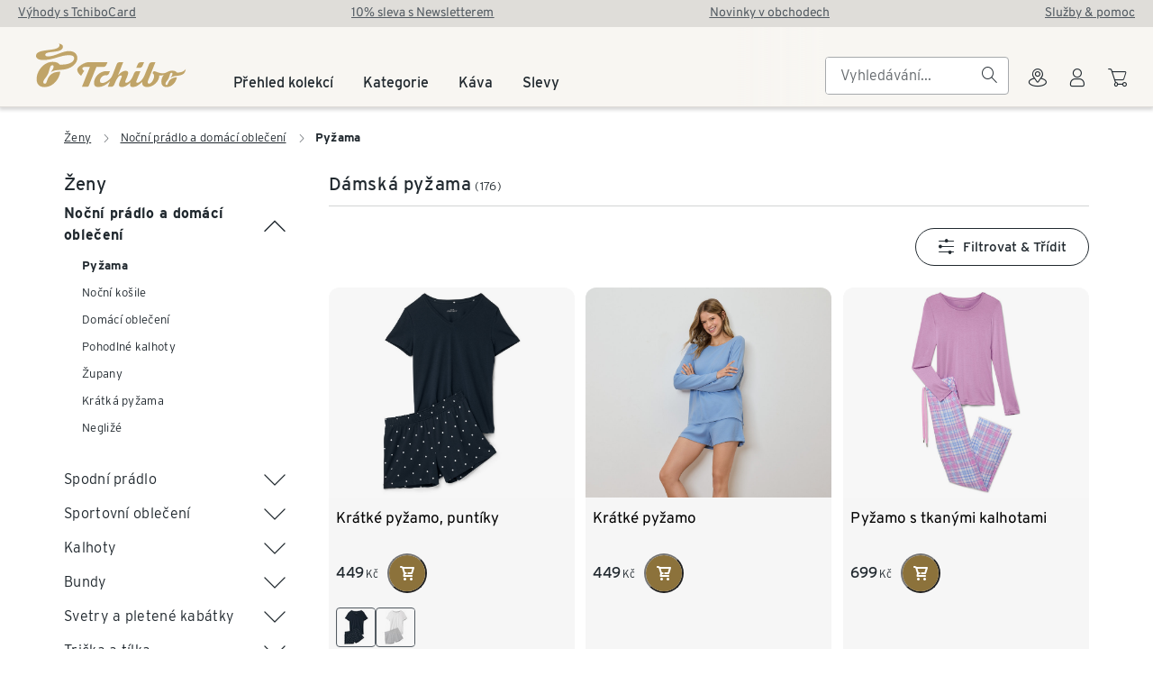

--- FILE ---
content_type: image/svg+xml
request_url: https://www.tchibo.cz/static/icons/mail-16.svg
body_size: 155
content:
<svg xmlns="http://www.w3.org/2000/svg">
  <symbol id="svg" viewBox="0 0 16 16" fill="none">
    <path d="M2 1C0.895435 1 3.8147e-06 1.89543 3.8147e-06 3V13C3.8147e-06 14.1046 0.895435 15 2 15H14C15.1046 15 16 14.1046 16 13V3C16 1.89543 15.1046 1 14 1H2ZM2 3L14 3V3.01391L8 7.72819L2 3.01391V3ZM2 5.5574L7.38218 9.78626C7.74479 10.0712 8.25521 10.0712 8.61783 9.78626L14 5.55741L14 13H2V5.5574Z" fill="currentColor"/>
  </symbol>
  <use href="#svg"/>
</svg>